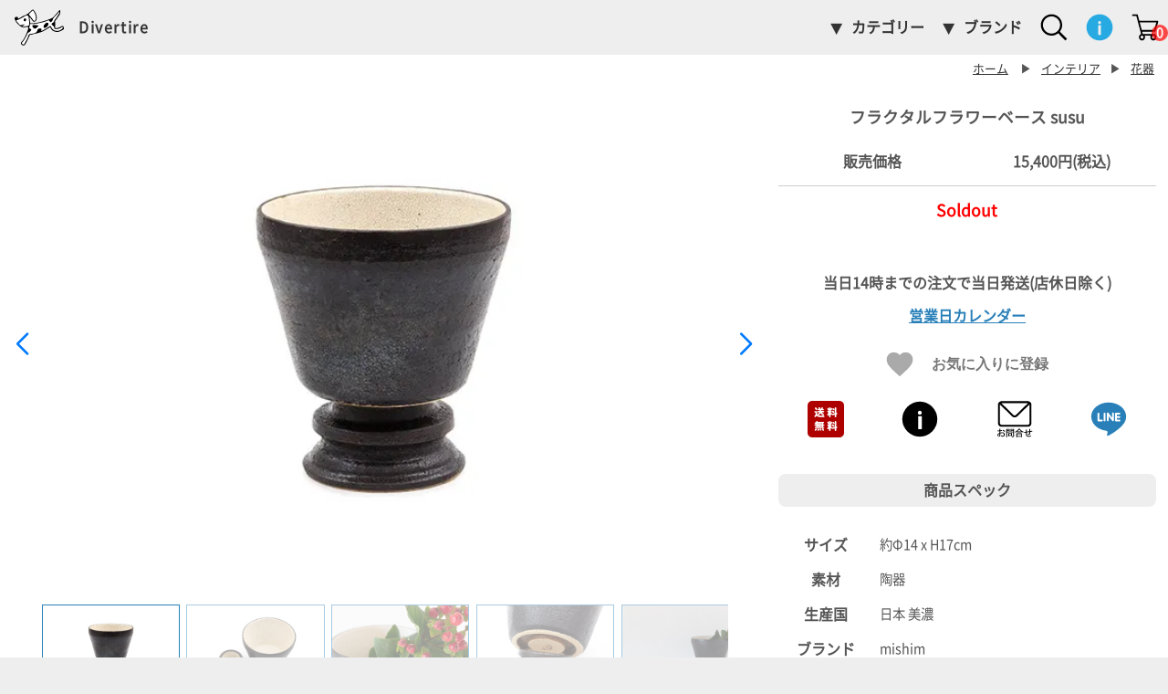

--- FILE ---
content_type: text/html; charset=EUC-JP
request_url: https://divertire.net/?pid=147029342
body_size: 23569
content:
<!DOCTYPE html PUBLIC "-//W3C//DTD XHTML 1.0 Transitional//EN" "http://www.w3.org/TR/xhtml1/DTD/xhtml1-transitional.dtd">
<html xmlns:og="http://ogp.me/ns#" xmlns:fb="http://www.facebook.com/2008/fbml" xmlns:mixi="http://mixi-platform.com/ns#" xmlns="http://www.w3.org/1999/xhtml" xml:lang="ja" lang="ja" dir="ltr">
<head>
<meta http-equiv="content-type" content="text/html; charset=euc-jp" />
<meta http-equiv="X-UA-Compatible" content="IE=edge,chrome=1" />
<title>フラクタルフラワーベース susu - ディベルティーレ（Divertire）ファッション・雑貨・インテリア セレクトショップ  </title>
<meta name="Keywords" content="フラクタルフラワーベース susu,インテリア雑貨 キッチン雑貨" />
<meta name="Description" content="700年続く美濃の名窯、兵山窯とmishimのフラクタルフラワーベースのsusuです" />
<meta name="Author" content="ディベルティーレ" />
<meta name="Copyright" content="Copyright(C) Divertire all right reserved" />
<meta http-equiv="content-style-type" content="text/css" />
<meta http-equiv="content-script-type" content="text/javascript" />
<link rel="stylesheet" href="https://img08.shop-pro.jp/PA01035/903/css/79/index.css?cmsp_timestamp=20260109234338" type="text/css" />
<link rel="stylesheet" href="https://img08.shop-pro.jp/PA01035/903/css/79/product.css?cmsp_timestamp=20260109234338" type="text/css" />

<link rel="alternate" type="application/rss+xml" title="rss" href="https://divertire.net/?mode=rss" />
<link rel="alternate" media="handheld" type="text/html" href="https://divertire.net/?prid=147029342" />
<link rel="shortcut icon" href="https://img08.shop-pro.jp/PA01035/903/favicon.ico?cmsp_timestamp=20250304230720" />
<script type="text/javascript" src="//ajax.googleapis.com/ajax/libs/jquery/1.7.2/jquery.min.js" ></script>
<meta property="og:title" content="フラクタルフラワーベース susu - ディベルティーレ（Divertire）ファッション・雑貨・インテリア セレクトショップ  " />
<meta property="og:description" content="700年続く美濃の名窯、兵山窯とmishimのフラクタルフラワーベースのsusuです" />
<meta property="og:url" content="https://divertire.net?pid=147029342" />
<meta property="og:site_name" content="ディベルティーレ（Divertire）ファッション・雑貨・インテリア セレクトショップ  " />
<meta property="og:image" content="https://img08.shop-pro.jp/PA01035/903/product/147029342.jpg?cmsp_timestamp=20191205170629"/>
<meta name="viewport" content="width=device-width" />
<link rel="apple-touch-icon" href="https://file001.shop-pro.jp/PA01035/903/images/common/apple-touch-icon.png">
<script>
  var Colorme = {"page":"product","shop":{"account_id":"PA01035903","title":"\u30c7\u30a3\u30d9\u30eb\u30c6\u30a3\u30fc\u30ec\uff08Divertire\uff09\u30d5\u30a1\u30c3\u30b7\u30e7\u30f3\u30fb\u96d1\u8ca8\u30fb\u30a4\u30f3\u30c6\u30ea\u30a2 \u30bb\u30ec\u30af\u30c8\u30b7\u30e7\u30c3\u30d7  "},"basket":{"total_price":0,"items":[]},"customer":{"id":null},"inventory_control":"product","product":{"shop_uid":"PA01035903","id":147029342,"name":"\u30d5\u30e9\u30af\u30bf\u30eb\u30d5\u30e9\u30ef\u30fc\u30d9\u30fc\u30b9 susu","model_number":"30-mish-fla-fb-susu","stock_num":0,"sales_price":14000,"sales_price_including_tax":15400,"variants":[],"category":{"id_big":462667,"id_small":6},"groups":[{"id":1688630},{"id":2751513}],"members_price":14000,"members_price_including_tax":15400}};

  (function() {
    function insertScriptTags() {
      var scriptTagDetails = [];
      var entry = document.getElementsByTagName('script')[0];

      scriptTagDetails.forEach(function(tagDetail) {
        var script = document.createElement('script');

        script.type = 'text/javascript';
        script.src = tagDetail.src;
        script.async = true;

        if( tagDetail.integrity ) {
          script.integrity = tagDetail.integrity;
          script.setAttribute('crossorigin', 'anonymous');
        }

        entry.parentNode.insertBefore(script, entry);
      })
    }

    window.addEventListener('load', insertScriptTags, false);
  })();
</script>

<script async src="https://www.googletagmanager.com/gtag/js?id=G-W5PFM6WM61"></script>
<script>
  window.dataLayer = window.dataLayer || [];
  function gtag(){dataLayer.push(arguments);}
  gtag('js', new Date());
  
      gtag('config', 'G-W5PFM6WM61', (function() {
      var config = {};
      if (Colorme && Colorme.customer && Colorme.customer.id != null) {
        config.user_id = Colorme.customer.id;
      }
      return config;
    })());
  
  </script><script type="text/javascript">
  document.addEventListener("DOMContentLoaded", function() {
    gtag("event", "view_item", {
      currency: "JPY",
      value: Colorme.product.sales_price_including_tax,
      items: [
        {
          item_id: Colorme.product.id,
          item_name: Colorme.product.name
        }
      ]
    });
  });
</script><script async src="https://zen.one/analytics.js"></script>
</head>
<body>
<meta name="colorme-acc-payload" content="?st=1&pt=10029&ut=147029342&at=PA01035903&v=20260123134824&re=&cn=72bab3521cf7fdbca1c77f3315889e38" width="1" height="1" alt="" /><script>!function(){"use strict";Array.prototype.slice.call(document.getElementsByTagName("script")).filter((function(t){return t.src&&t.src.match(new RegExp("dist/acc-track.js$"))})).forEach((function(t){return document.body.removeChild(t)})),function t(c){var r=arguments.length>1&&void 0!==arguments[1]?arguments[1]:0;if(!(r>=c.length)){var e=document.createElement("script");e.onerror=function(){return t(c,r+1)},e.src="https://"+c[r]+"/dist/acc-track.js?rev=3",document.body.appendChild(e)}}(["acclog001.shop-pro.jp","acclog002.shop-pro.jp"])}();</script><svg style="position:absolute; width:0; height:0; overflow:hidden;" version="1.1" xmlns="http://www.w3.org/2000/svg" xmlns:xlink="http://www.w3.org/1999/xlink"><defs><symbol id="s-menu" viewbox="0 0 24 24"><path d="M0 20.025h24v-2.701H0v2.701zm0-6.675h24v-2.7H0v2.7zm0-9.375v2.7h24v-2.7H0z"/></symbol>
<symbol id="s-logo-tail" viewBox="0 0 24 24">
<g id="tail">
<path d="M21.859,3.49c0.351,1.1-0.029,2.09-0.58,2.97C20.8,7.24,20.5,8.11,19.859,8.81c-0.09,0.1-0.129,0.23-0.141,0.37c-0.109-0.12-0.22-0.24-0.33-0.37c0.16-0.36,0.45-0.96,0.592-1.18c0.56-0.84,0.93-1.8,1.369-2.7c0.101-0.2,0.33-0.42,0.131-0.71C21.41,4.26,21.33,4.3,21.3,4.35c-0.739,1.23-1.771,2.25-2.479,3.5c-0.079-0.21-0.129-0.43-0.17-0.66c0.211-0.16,0.391-0.36,0.551-0.62c0.67-1.08,1.529-2.02,2.17-3.14C21.55,3.11,21.721,3.09,21.859,3.49z"/>
<path fill="#FFFFFF" d="M21.35,4.93c-0.438,0.9-0.81,1.86-1.369,2.7c-0.141,0.22-0.42,0.82-0.59,1.18c-0.24-0.29-0.431-0.61-0.57-0.96c0.709-1.25,1.738-2.27,2.479-3.5c0.03-0.05,0.11-0.09,0.182-0.13C21.68,4.51,21.45,4.73,21.35,4.93z"/>
</g></symbol>

<symbol id="s-logo-body" viewBox="0 0 24 24"><g>
<path fill="#FFFFFF" d="M3.563,11.382c0.93,0.39,1.75,0.04,2.569-0.03c0.79-0.06,1.05-0.529,1.011-1.229c-0.061-0.94-0.131-1.88-0.24-2.82c-0.141-1.159-0.621-1.399-1.65-0.88c-1.35,0.68-2.59,1.59-4.07,2.02c-0.22,0.07-0.479,0.201-0.26,0.49c0.49,0.67,1.03,1.311,1.65,1.881c0.189,0.16,0.41,0.069,0.64,0.06c0.55-0.011,1.03-0.37,1.66-0.32C4.592,11.092,4.112,11.172,3.563,11.382z M4.393,8.302c0.049-0.409,0.27-0.739,0.719-0.68c0.371,0.04,0.561,0.3,0.511,0.7c-0.06,0.42-0.229,0.76-0.7,0.689C4.573,8.952,4.333,8.702,4.393,8.302z"/>
<path fill="#FFFFFF" d="M9.153,8.572c0.35,0.459,0.859,0.31,1.029-0.26c0.12-0.371,0.221-0.781,0.17-1.141c0.01-0.87-0.709-2.641-1.22-3.21c-0.21-0.23-0.37-0.22-0.56-0.021c-0.461,0.471-0.94,0.931-1.41,1.4c-0.141,0.15-0.32,0.32-0.12,0.52C7.833,6.712,8.462,7.662,9.153,8.572z"/>
</g>
<g>
<path d="M14.372,12.332c-0.22-0.061-0.33-0.189-0.36-0.43c-0.08-0.7,0.65-1.801,1.37-2.18c0.17-0.07,0.32-0.121,0.47-0.121c0.61,0,0.631,0.53,0.67,0.801c0,0.6-0.52,1.26-1.078,1.629C15.072,12.281,14.672,12.412,14.372,12.332z M9.083,10.822c0.88,0.06,1.76-0.15,2.67,0.229c-0.3,0.61-0.75,0.979-1.21,1.341c-0.31,0.229-0.729,0.399-1.13,0.129c-0.439-0.292-0.77-0.689-0.85-1.209C8.522,11.021,8.743,10.792,9.083,10.822z M4.393,8.302c0.049-0.409,0.27-0.739,0.719-0.68c0.371,0.04,0.561,0.3,0.511,0.7c-0.06,0.42-0.229,0.76-0.7,0.689C4.573,8.952,4.333,8.702,4.393,8.302z"/>
<path fill="#FFFFFF" d="M23.284,11.702c-0.25,0.159-0.5,0.319-0.761,0.479c-0.75,0.432-1.539,0.66-2.41,0.62c-0.4-0.019-0.86-0.188-0.813-0.54c0.11-0.81-0.56-0.96-0.93-1.369c-0.201-0.211-0.571-0.42-0.271-0.75c0.36-0.391,0.971-0.57,1.183-1.07c0.015-0.041,0.056-0.137,0.11-0.261c-0.24-0.289-0.436-0.609-0.574-0.962c-0.146,0.261-0.285,0.528-0.397,0.813c-0.05,0.119-0.142,0.21-0.229,0.32c-0.469,0.59-0.799,0.619-1.148-0.01c-0.279-0.5-0.568-0.451-1-0.281c-0.41,0.15-0.818,0.33-1.24,0.49c-0.408,0.16-0.828,0.291-1.26,0.37c-1.889,0.341-3.74,0.99-5.7,0.8c-0.21-0.01-0.43,0-0.4,0.301c0.041,0.439-0.129,0.84-0.26,1.25c-0.109,0.32-0.08,0.551,0.32,0.7c0.74,0.279,0.8,0.551,0.29,1.149c-0.261,0.3-0.53,0.59-0.91,0.67c-0.37,0.07-0.489,0.28-0.61,0.58c-0.629,1.54-1.439,2.99-2.52,4.26c-0.29,0.33-0.37,0.58,0.04,0.86c0.399,0.27,0.75,0.35,1.01-0.141c0.729-1.371,1.56-2.682,2.013-4.182c0.149-0.47,0.379-0.529,0.85-0.619c1.37-0.25,3.029-0.1,3.529-1.979c0.021-0.091,0.101-0.183,0.16-0.25c0.379-0.52,0.949-0.52,1.458-0.37c0.571,0.16,0.151,0.648,0.184,0.988c0,0.062,0.027,0.121,0.05,0.222c0.897-0.44,1.761-0.899,2.58-1.42c0.38-0.23,0.75-0.471,1.108-0.721c0.722-0.489,0.842-0.459,1.17,0.261c0.289,0.648,0.722,1.158,1.382,1.479c1.278,0.601,2.407,0.368,3.51-0.432C23.244,12.641,23.734,12.393,23.284,11.702z M10.542,12.393c-0.31,0.229-0.729,0.399-1.13,0.128c-0.439-0.29-0.77-0.688-0.85-1.208c-0.041-0.291,0.18-0.521,0.52-0.49c0.88,0.06,1.76-0.15,2.67,0.229C11.453,11.662,11.002,12.031,10.542,12.393z M15.441,12.031c-0.369,0.25-0.771,0.381-1.069,0.301c-0.22-0.061-0.33-0.189-0.36-0.43c-0.08-0.7,0.65-1.801,1.37-2.18c0.17-0.07,0.321-0.121,0.47-0.121c0.61,0,0.631,0.53,0.67,0.801C16.521,11.002,16.002,11.662,15.441,12.031z"/>
<path d="M23.001,11.361c-0.66,0.41-1.64,0.92-2.44,0.98c-0.629,0.061-0.986-0.04-0.828-0.811c0.102-0.469,0.012-0.959,0.029-1.449c0.008-0.288-0.07-0.622-0.041-0.904c0.186-1.192-0.097-0.516-0.2-0.642c-0.057,0.124-0.224,0.496-0.237,0.537c-0.213,0.5-0.821,0.68-1.184,1.07c-0.299,0.33,0.071,0.539,0.271,0.75c0.369,0.409,1.04,0.56,0.93,1.369c-0.049,0.354,0.411,0.521,0.811,0.54c0.871,0.04,1.66-0.189,2.41-0.62c0.262-0.16,0.512-0.32,0.762-0.479c0.449,0.69-0.039,0.94-0.489,1.26c-1.103,0.8-2.229,1.031-3.511,0.431c-0.659-0.318-1.092-0.83-1.381-1.479c-0.328-0.72-0.448-0.75-1.17-0.261c-0.358,0.25-0.729,0.49-1.108,0.721c-0.819,0.521-1.683,0.979-2.58,1.42c-0.021-0.101-0.05-0.16-0.05-0.221c-0.031-0.341,0.389-0.829-0.184-0.989c-0.506-0.149-1.078-0.149-1.458,0.37c-0.06,0.067-0.14,0.16-0.16,0.25c-0.5,1.879-2.16,1.729-3.529,1.979c-0.471,0.09-0.7,0.148-0.85,0.618c-0.451,1.5-1.281,2.812-2.011,4.183c-0.26,0.49-0.61,0.41-1.01,0.14c-0.41-0.28-0.33-0.53-0.04-0.86c1.08-1.27,1.891-2.72,2.52-4.26c0.121-0.3,0.24-0.51,0.61-0.58c0.38-0.08,0.649-0.369,0.91-0.67c0.51-0.6,0.45-0.87-0.29-1.15c-0.4-0.147-0.43-0.377-0.32-0.699c0.131-0.41,0.301-0.811,0.26-1.25c-0.029-0.301,0.19-0.311,0.4-0.301c1.96,0.19,3.811-0.459,5.7-0.8c0.432-0.079,0.852-0.21,1.26-0.37c0.422-0.16,0.83-0.34,1.24-0.49c0.432-0.17,0.721-0.219,1,0.281c0.352,0.629,0.682,0.6,1.15,0.01c0.089-0.11,0.18-0.201,0.229-0.32c0.112-0.284,0.251-0.552,0.396-0.813c0.141-0.237,0.494-0.602-0.168-0.657c-0.147,0.118-0.312,0.222-0.5,0.31c-1.271,0.59-2.607,0.971-3.92,1.43c-1.271,0.45-2.58,0.68-3.89,0.92c-0.689,0.121-1.41,0.121-2.109,0.09c-0.24,0-0.74,0.09-0.711-0.369c0.08-0.87-0.33-1.68-0.199-2.721c0.439,0.601,0.83,1.08,1.18,1.58c0.279,0.4,0.55,0.87,1.1,0.801c0.61-0.08,0.961-0.53,1.08-1.131c0.36-1.75-0.359-3.18-1.359-4.52c-0.271-0.37-0.631-0.27-0.971,0.03c-1.149,1.02-2.109,2.26-3.72,2.66c-0.92,0.221-1.63,1.01-2.53,1.351c-0.39,0.149-0.49,0.12-0.49-0.29c0-0.7-0.899-0.46-0.899-0.46s-0.66,0.14-0.71,0.75c-0.04,0.601,0.43,0.96,0.45,1.08c0.22,0.8,0.81,1.36,1.37,1.88c0.76,0.73,1.57,1.51,2.77,1.359c2.43-0.299,2.45-0.289,1.59,2.042c-0.68,1.83-1.42,3.66-2.8,5.091c-0.569,0.58-0.37,1.069,0.14,1.409c0.75,0.512,1.19,0.438,1.721-0.34c0.859-1.271,1.359-2.722,2.048-4.08c0.09-0.188,0.06-0.459,0.39-0.479c0.91-0.04,1.73-0.431,2.6-0.59c1.601-0.321,3.149-0.723,4.53-1.643c0.682-0.438,1.432-0.771,2.102-1.25c0.22-0.16,0.529-0.399,0.7,0.19c0.39,1.38,2.17,2.011,3.3,1.933c1.21-0.093,2.988-1.25,3.068-1.41S23.921,10.781,23.001,11.361z M7.163,5.342c0.47-0.47,0.949-0.93,1.41-1.4c0.189-0.199,0.35-0.209,0.56,0.021c0.511,0.569,1.229,2.34,1.22,3.21c0.051,0.359-0.05,0.77-0.17,1.141c-0.17,0.569-0.68,0.719-1.029,0.26c-0.69-0.91-1.32-1.86-2.11-2.711C6.842,5.662,7.022,5.492,7.163,5.342z M6.132,11.352c-0.819,0.07-1.64,0.42-2.569,0.03c0.549-0.21,1.029-0.29,1.31-0.83c-0.63-0.05-1.11,0.31-1.66,0.32c-0.229,0.01-0.45,0.101-0.64-0.06c-0.62-0.57-1.16-1.211-1.65-1.881c-0.22-0.289,0.04-0.42,0.26-0.49c1.48-0.43,2.721-1.34,4.07-2.02c1.029-0.52,1.51-0.279,1.65,0.88c0.109,0.94,0.18,1.88,0.24,2.82C7.182,10.822,6.922,11.292,6.132,11.352z"/>
</g>
</symbol>
<symbol id="s-cart" viewbox="0 0 24 24"><path d="M19.188,23.5c-1.478,0-2.679-1.321-2.679-2.945c0-0.45,0.092-0.877,0.256-1.259h-5.12c0.165,0.382,0.257,0.809,0.257,1.259c0,1.624-1.202,2.945-2.679,2.945c-1.478,0-2.679-1.321-2.679-2.945c0-1.308,0.779-2.418,1.853-2.801L4.272,2.079H1.219c-0.397,0-0.719-0.354-0.719-0.79C0.5,0.854,0.822,0.5,1.219,0.5h3.594c0.32,0,0.602,0.231,0.69,0.57l1.328,5.045h15.951c0.23,0,0.447,0.123,0.582,0.328c0.137,0.207,0.173,0.472,0.1,0.712l-2.449,8.083c-0.1,0.321-0.373,0.539-0.684,0.539H9.373l0.505,1.922c0.02,0.006,0.041,0.01,0.06,0.017h8.533c0.228-0.069,0.468-0.106,0.716-0.106c1.478,0,2.68,1.321,2.68,2.945S20.665,23.5,19.188,23.5z M18.706,19.296c-0.446,0.208-0.76,0.693-0.76,1.259c0,0.752,0.557,1.364,1.241,1.364s1.242-0.612,1.242-1.364s-0.557-1.363-1.24-1.365c-0.106,0.068-0.23,0.106-0.361,0.106H18.706z M9.014,19.21c-0.585,0.108-1.033,0.67-1.033,1.345c0,0.752,0.557,1.364,1.242,1.364s1.241-0.612,1.241-1.364c0-0.565-0.314-1.051-0.76-1.259H9.343C9.226,19.296,9.113,19.266,9.014,19.21z M8.957,14.197h10.855l1.972-6.502H7.247L8.957,14.197z"/></symbol>
<symbol id="s-info" viewbox="0 0 24 24">
<path d="M22.592,7.515c0.604,1.397,0.908,2.893,0.908,4.484c0,1.57-0.305,3.06-0.908,4.458c-0.599,1.396-1.421,2.621-2.455,3.663c-1.035,1.045-2.255,1.873-3.651,2.471c-1.397,0.605-2.893,0.91-4.485,0.91c-1.57,0-3.059-0.305-4.456-0.91c-1.397-0.598-2.623-1.426-3.663-2.471c-1.046-1.042-1.875-2.268-2.472-3.663C0.799,15.06,0.5,13.563,0.5,11.971c0-1.569,0.299-3.059,0.909-4.456c0.598-1.397,1.426-2.616,2.472-3.651c1.041-1.035,2.266-1.856,3.663-2.455c1.397-0.609,2.892-0.909,4.485-0.909c1.57,0,3.059,0.299,4.457,0.909c1.396,0.599,2.616,1.42,3.651,2.455C21.171,4.897,21.993,6.116,22.592,7.515z M13.294,18.439v-8.28c0-0.097-0.075-0.173-0.173-0.173h-2.07c-0.098,0-0.173,0.076-0.173,0.173v8.28c0,0.097,0.075,0.174,0.173,0.174h2.07C13.218,18.613,13.294,18.536,13.294,18.439zM13.312,7.807c0-0.365-0.132-0.689-0.379-0.944c-0.249-0.271-0.56-0.4-0.931-0.4s-0.683,0.131-0.931,0.4c-0.249,0.253-0.38,0.572-0.38,0.944c0,0.374,0.131,0.676,0.387,0.919c0.241,0.241,0.552,0.358,0.925,0.358c0.374,0,0.683-0.117,0.925-0.358C13.18,8.484,13.312,8.181,13.312,7.807z"/>
</symbol>
<symbol id="s-mailmaga" viewbox="0 0 24 24"><path d="M21.948,3.391c-0.225-0.109-0.523-0.186-0.929-0.186H2.98c-0.404,0-0.704,0.076-0.928,0.186C1.144,3.758,0.5,4.646,0.5,5.686v12.628c0,1.368,1.111,2.481,2.48,2.481H21.02c1.368,0,2.48-1.113,2.48-2.481V5.686C23.5,4.646,22.856,3.758,21.948,3.391z M21.02,4.559c0.04,0,0.073,0.018,0.111,0.021c-0.021,0.024-0.044,0.049-0.071,0.076L12.799,12.7c-0.432,0.421-1.203,0.421-1.638-0.002L2.938,4.659C2.91,4.631,2.888,4.606,2.866,4.582C2.905,4.576,2.939,4.559,2.98,4.559H21.02z M22.146,18.313c0,0.621-0.505,1.127-1.127,1.127H2.98c-0.622,0-1.127-0.506-1.127-1.127V5.686c0-0.062,0.025-0.115,0.035-0.175C1.925,5.55,1.952,5.588,1.994,5.627l8.222,8.039c0.47,0.461,1.098,0.713,1.766,0.713c0.666,0,1.291-0.252,1.762-0.709l8.261-8.045c0.041-0.041,0.07-0.078,0.107-0.118c0.009,0.06,0.035,0.116,0.035,0.179V18.313z"/></symbol>
<symbol id="s-account" viewbox="0 0 24 24">
<path d="M23.064,18.366c0.509,1.104,0.432,2.227,0.432,5.115H0.505c0-2.853-0.08-4.008,0.433-5.115c0.514-1.114,1.525-1.813,3.181-2.192c4.17-0.962,4.161-1.289,3.671-2.189C5.484,9.741,5.067,5.975,6.61,3.381c1.083-1.819,3.047-2.863,5.389-2.863c2.328,0,4.282,1.028,5.359,2.824c1.892,3.143,0.579,7.393-1.141,10.631c-0.48,0.91-0.492,1.243,3.667,2.201C21.538,16.554,22.551,17.252,23.064,18.366z"/></symbol>
<symbol id="s-blog" viewbox="0 0 24 24"><path d="M18.96,13.15c-0.24,0.269-0.518,0.402-0.872,0.402s-0.652-0.134-0.872-0.402c-0.24-0.268-0.354-0.699-0.354-1.284c0-0.546,0.114-0.949,0.354-1.227c0.229-0.268,0.518-0.402,0.862-0.402c0.335,0,0.623,0.134,0.882,0.412c0.229,0.278,0.364,0.69,0.364,1.236C19.324,12.46,19.189,12.882,18.96,13.15z"/><path d="M12.443,10.659c0.25-0.287,0.566-0.421,0.949-0.421c0.374,0,0.69,0.144,0.939,0.421c0.239,0.288,0.374,0.709,0.374,1.255c0,0.594-0.115,1.025-0.374,1.313c-0.249,0.287-0.556,0.431-0.939,0.431c-0.383,0-0.699-0.144-0.949-0.431c-0.249-0.278-0.374-0.709-0.374-1.285C12.069,11.368,12.194,10.946,12.443,10.659z"/><path d="M0.493,12c0-6.354,5.146-11.5,11.5-11.5s11.5,5.146,11.5,11.5c0,6.354-5.146,11.5-11.5,11.5S0.493,18.354,0.493,12z M11.983,10.103c-0.45,0.402-0.68,1.016-0.68,1.84c0,0.757,0.182,1.333,0.565,1.735s0.891,0.604,1.523,0.604c0.384,0,0.748-0.096,1.073-0.277c0.336-0.183,0.595-0.432,0.758-0.768c0.172-0.325,0.258-0.776,0.258-1.351c0-0.719-0.191-1.275-0.574-1.677c-0.402-0.402-0.901-0.604-1.515-0.604C12.836,9.604,12.366,9.768,11.983,10.103z M16.985,9.902c-0.287,0.191-0.518,0.479-0.681,0.833c-0.153,0.364-0.22,0.757-0.22,1.179c0,0.623,0.163,1.16,0.508,1.601c0.325,0.44,0.805,0.661,1.418,0.661c0.499,0,0.91-0.191,1.236-0.584c0.02,0.498-0.01,0.823-0.058,0.978c-0.066,0.249-0.182,0.45-0.383,0.584c-0.192,0.144-0.46,0.211-0.814,0.211c-0.316,0-0.575-0.067-0.767-0.211c-0.145-0.096-0.221-0.269-0.259-0.488l-0.729-0.115c-0.02,0.479,0.153,0.843,0.47,1.083c0.325,0.239,0.767,0.364,1.293,0.364c0.451,0,0.824-0.087,1.131-0.259c0.307-0.163,0.547-0.394,0.681-0.681c0.135-0.297,0.221-0.786,0.221-1.485V9.71h-0.709v0.537c-0.346-0.431-0.776-0.642-1.313-0.642C17.628,9.604,17.273,9.701,16.985,9.902z M9.635,8.004v6.171h0.757V8.004H9.635z M8.629,12.394c0-0.364-0.105-0.671-0.307-0.939c-0.201-0.259-0.479-0.45-0.853-0.556c0.288-0.144,0.499-0.335,0.642-0.565c0.144-0.24,0.221-0.489,0.221-0.748c0-0.288-0.086-0.556-0.24-0.814S7.709,8.32,7.421,8.196C7.144,8.071,6.75,8.004,6.281,8.004H3.962v6.171h2.357c0.393,0,0.729-0.028,0.997-0.096c0.269-0.076,0.499-0.173,0.681-0.307c0.172-0.134,0.326-0.326,0.45-0.575C8.562,12.949,8.629,12.681,8.629,12.394z"/><path d="M6.013,8.732c0.45,0,0.757,0.029,0.939,0.086c0.192,0.058,0.326,0.163,0.422,0.326C7.479,9.298,7.527,9.48,7.527,9.681c0,0.221-0.058,0.393-0.153,0.537c-0.115,0.144-0.269,0.25-0.479,0.307c-0.154,0.048-0.412,0.077-0.776,0.077H4.786V8.732H6.013z"/><path d="M6.214,11.33c0.393,0,0.69,0.029,0.901,0.105c0.211,0.067,0.374,0.182,0.489,0.354c0.115,0.173,0.182,0.374,0.182,0.604c0,0.191-0.048,0.364-0.125,0.518c-0.086,0.153-0.182,0.259-0.316,0.345c-0.125,0.077-0.278,0.134-0.47,0.163c-0.105,0.02-0.288,0.028-0.556,0.028H4.786V11.33H6.214z"/></symbol>
<symbol id="s-favour" viewbox="0 0 24 24"><path d="M12,22.551l-1.668-1.519C4.41,15.662,0.5,12.119,0.5,7.773c0-3.542,2.783-6.324,6.324-6.324c2.001,0,3.923,0.932,5.176,2.403c1.254-1.472,3.174-2.403,5.176-2.403c3.541,0,6.324,2.783,6.324,6.324c0,4.346-3.91,7.889-9.832,13.271L12,22.551z"/></symbol>
<symbol id="s-search" viewbox="0 0 24 24">
<path d="M23.5,22.027l-6.263-6.395c1.248-1.592,2-3.59,2-5.765c0-5.165-4.202-9.368-9.369-9.368C4.703,0.5,0.5,4.703,0.5,9.868c0,5.166,4.203,9.369,9.369,9.369c2.233,0,4.285-0.789,5.896-2.098l6.231,6.361L23.5,22.027zM2.349,9.868c0-4.146,3.374-7.519,7.52-7.519c4.147,0,7.52,3.373,7.52,7.519s-3.373,7.519-7.52,7.519C5.722,17.387,2.349,14.014,2.349,9.868z"/></symbol>
<symbol id="s-instagram" viewbox="0 0 24 24">
<path d="M12,0C8.741,0,8.332,0.014,7.053,0.072C5.775,0.131,4.902,0.333,4.14,0.63C3.351,0.937,2.682,1.347,2.014,2.014C1.348,2.682,0.937,3.351,0.63,4.14C0.334,4.902,0.131,5.775,0.072,7.053C0.014,8.332,0,8.741,0,12s0.014,3.668,0.072,4.948c0.059,1.276,0.262,2.149,0.558,2.912c0.307,0.789,0.718,1.459,1.384,2.126c0.668,0.667,1.337,1.077,2.126,1.384c0.763,0.297,1.636,0.5,2.913,0.558C8.332,23.986,8.741,24,12,24s3.668-0.014,4.947-0.072c1.277-0.058,2.149-0.261,2.913-0.558c0.789-0.307,1.458-0.717,2.126-1.384c0.667-0.667,1.077-1.337,1.384-2.126c0.297-0.763,0.499-1.636,0.558-2.912C23.986,15.668,24,15.259,24,12s-0.014-3.668-0.072-4.947c-0.059-1.277-0.261-2.15-0.558-2.913c-0.307-0.789-0.717-1.458-1.384-2.126c-0.668-0.667-1.337-1.077-2.126-1.384c-0.764-0.297-1.636-0.499-2.913-0.558C15.668,0.014,15.259,0,12,0z M12,2.162c3.204,0,3.584,0.013,4.849,0.07c1.171,0.053,1.806,0.249,2.229,0.413c0.561,0.218,0.96,0.478,1.38,0.897s0.68,0.819,0.897,1.38c0.164,0.423,0.36,1.059,0.413,2.229c0.058,1.265,0.07,1.645,0.07,4.849s-0.013,3.584-0.07,4.85c-0.053,1.17-0.249,1.805-0.413,2.228c-0.218,0.561-0.478,0.96-0.897,1.38s-0.819,0.681-1.38,0.897c-0.423,0.165-1.059,0.36-2.229,0.414c-1.265,0.058-1.645,0.069-4.849,0.069c-3.205,0-3.584-0.012-4.85-0.069c-1.17-0.054-1.805-0.249-2.228-0.414c-0.56-0.218-0.96-0.478-1.38-0.897s-0.68-0.819-0.897-1.38c-0.165-0.423-0.36-1.058-0.413-2.228c-0.059-1.266-0.07-1.646-0.07-4.85s0.012-3.584,0.07-4.849c0.053-1.17,0.248-1.806,0.413-2.229c0.218-0.561,0.478-0.96,0.897-1.38s0.82-0.68,1.38-0.897C5.346,2.481,5.98,2.285,7.15,2.232C8.416,2.175,8.796,2.162,12,2.162"/><path d="M12,16c-2.209,0-4-1.791-4-4s1.791-4,4-4s4,1.791,4,4S14.209,16,12,16z M12,5.838c-3.403,0-6.162,2.759-6.162,6.162S8.597,18.162,12,18.162s6.162-2.759,6.162-6.162S15.403,5.838,12,5.838 M19.846,5.595c0,0.795-0.645,1.439-1.44,1.439c-0.795,0-1.439-0.645-1.439-1.439c0-0.796,0.645-1.44,1.439-1.44C19.201,4.154,19.846,4.799,19.846,5.595"/>
</symbol>
<symbol id="s-facebook" viewbox="0 0 24 24"><path d="M12,0C5.4,0,0,5.4,0,12c0,5.94,4.32,10.86,10.02,11.88l0.071-0.058c-0.003-0.001-0.007-0.001-0.011-0.002v-8.461h-3V12h3V9.36c0-3,1.92-4.68,4.68-4.68c0.84,0,1.801,0.12,2.641,0.24v3.06H15.84c-1.439,0-1.8,0.72-1.8,1.68V12h3.181l-0.541,3.359h-2.64v8.461c-0.038,0.007-0.075,0.009-0.113,0.016l0.054,0.044C19.68,22.86,24,17.94,24,12C24,5.4,18.6,0,12,0z"/></symbol>
<symbol id="i-line-color" viewbox="0 0 24 24">
<path fill="#4CC764" d="M10.367,9.568H9.801c-0.086,0-0.154,0.068-0.154,0.153v3.496c0,0.084,0.068,0.153,0.154,0.153h0.566c0.086,0,0.154-0.069,0.154-0.153V9.722C10.521,9.637,10.453,9.568,10.367,9.568z M14.236,9.568h-0.568c-0.084,0-0.152,0.068-0.152,0.153v2.076l-1.6-2.16c-0.004-0.005-0.01-0.011-0.014-0.016V9.621c-0.004-0.003-0.006-0.007-0.01-0.01c0-0.001-0.002-0.002-0.002-0.003c-0.004-0.002-0.006-0.004-0.01-0.007c0-0.001-0.002-0.002-0.004-0.003c-0.002-0.002-0.006-0.004-0.008-0.006c-0.002-0.001-0.004-0.002-0.004-0.003c-0.004-0.001-0.006-0.003-0.01-0.004c-0.002-0.001-0.002-0.002-0.004-0.003c-0.004-0.001-0.006-0.002-0.01-0.004c-0.002,0-0.002-0.001-0.004-0.002c-0.004-0.001-0.006-0.002-0.01-0.003c-0.002,0-0.004-0.001-0.006-0.001c-0.002-0.001-0.006-0.001-0.01-0.002c-0.002,0-0.004-0.001-0.006-0.001s-0.006-0.001-0.008-0.001s-0.006,0-0.008-0.001h-0.57c-0.084,0-0.154,0.068-0.154,0.153v3.496c0,0.084,0.07,0.153,0.154,0.153h0.568c0.084,0,0.152-0.069,0.152-0.153v-2.076l1.602,2.163c0.012,0.016,0.025,0.028,0.039,0.039c0.002,0,0.002,0,0.002,0c0.004,0.002,0.006,0.004,0.01,0.006c0.002,0.002,0.002,0.002,0.004,0.003c0.004,0.001,0.006,0.003,0.008,0.003c0.002,0.002,0.006,0.003,0.008,0.004c0.002,0,0.004,0.002,0.004,0.002c0.004,0.001,0.008,0.002,0.012,0.004h0.002c0.012,0.004,0.025,0.006,0.039,0.006h0.566c0.084,0,0.152-0.069,0.152-0.153V9.722C14.389,9.637,14.32,9.568,14.236,9.568z M12,0C5.373,0,0,5.372,0,12c0,6.627,5.373,12,12,12c6.629,0,12-5.373,12-12C24,5.372,18.629,0,12,0z M18.287,15.301c-1.682,1.934-5.439,4.291-6.295,4.65c-0.855,0.361-0.729-0.229-0.693-0.432c0.02-0.12,0.113-0.686,0.113-0.686c0.027-0.205,0.057-0.521-0.025-0.725c-0.09-0.223-0.445-0.338-0.705-0.395c-3.85-0.51-6.699-3.201-6.699-6.414c0-3.585,3.594-6.501,8.01-6.501c4.418,0,8.012,2.916,8.012,6.501C20.004,12.735,19.447,14.027,18.287,15.301z M9.014,12.497H7.484V9.722c0-0.084-0.07-0.153-0.154-0.153H6.762c-0.084,0-0.152,0.068-0.152,0.153v3.496c0,0.084,0.068,0.153,0.152,0.153h2.252c0.084,0,0.152-0.069,0.152-0.153v-0.568C9.166,12.565,9.098,12.497,9.014,12.497z M17.338,9.568h-2.25c-0.084,0-0.152,0.068-0.152,0.153v3.496c0,0.084,0.068,0.153,0.152,0.153h2.25c0.086,0,0.154-0.069,0.154-0.153v-0.568c0-0.084-0.07-0.152-0.154-0.152h-1.529v-0.59h1.529c0.086,0,0.154-0.069,0.154-0.153v-0.568c0-0.084-0.07-0.153-0.154-0.153h-1.529v-0.59h1.529c0.086,0,0.154-0.068,0.154-0.152V9.722C17.492,9.638,17.422,9.568,17.338,9.568z"/>
</symbol>
<symbol id="i-linecon" viewbox="0 0 24 24">
<path d="M19.658,8.351c0-0.303-0.29-0.605-0.605-0.605h-2.264c-0.289,0-0.592,0.303-0.592,0.605v4.526c0,0.302,0.303,0.592,0.592,0.592h2.264c0.315,0,0.605-0.29,0.605-0.592c0-0.29-0.29-0.579-0.605-0.579h-1.671v-1.092h1.671c0.315,0,0.605-0.289,0.605-0.605c0-0.276-0.29-0.579-0.605-0.579h-1.671V8.943h1.671C19.368,8.943,19.658,8.641,19.658,8.351zM9.881,12.877V8.351c0-0.303-0.302-0.605-0.592-0.605S8.697,8.048,8.697,8.351v4.526C8.697,13.18,9,13.47,9.29,13.47C9.684,13.47,9.881,13.18,9.881,12.877z M11.158,7.654c-0.184,0.092-0.381,0.289-0.381,0.592v4.54c0,0.289,0.29,0.592,0.579,0.592c0.303,0,0.605-0.303,0.605-0.592V9.93l2.355,3.144c0.105,0.185,0.303,0.303,0.5,0.303c0.105,0,0.105,0,0.197,0c0.197-0.118,0.396-0.303,0.396-0.592v-4.54c0-0.303-0.303-0.592-0.593-0.592c-0.289,0-0.592,0.289-0.592,0.592v2.842l-2.369-3.145c-0.092-0.197-0.302-0.289-0.5-0.289C11.263,7.654,11.263,7.654,11.158,7.654z M0.5,10.325c0-5.145,5.131-9.276,11.46-9.276c6.408,0,11.54,4.132,11.54,9.276c0,2.053-0.79,3.829-2.474,5.71c-2.461,2.868-7.79,6.224-9.066,6.711c-1.184,0.604-1.092-0.29-0.987-0.579c0.092-0.211,0.184-1,0.184-1c0.105-0.197,0.105-0.685,0-0.974c-0.092-0.316-0.579-0.514-0.987-0.605C4.658,18.903,0.605,15.035,0.5,10.325z M8.105,12.877c0-0.29-0.289-0.579-0.592-0.579H5.842V8.351c0-0.303-0.302-0.605-0.605-0.605c-0.29,0-0.579,0.303-0.579,0.605v4.526c0,0.302,0.29,0.592,0.579,0.592h2.276C7.816,13.47,8.105,13.18,8.105,12.877z"/>
</symbol>
<symbol id="s-new" viewbox="0 0 24 24"><path d="M23.5,11.996l-2.552-3.055l0.356-4.045l-3.775-0.901L15.555,0.5l-3.554,1.606L8.442,0.5L6.469,3.995L2.695,4.886l0.353,4.042L0.5,11.995l2.548,3.056l-0.353,4.053l3.775,0.902L8.442,23.5l3.559-1.617l3.554,1.605l1.975-3.494l3.775-0.9l-0.356-4.043L23.5,11.996L23.5,11.996z M8.34,14.738H7.065l-1.288-2.642l-0.511-1.199H5.232c0.056,0.612,0.16,1.363,0.16,2.025v1.815H4.201V9.265h1.274l1.297,2.618l0.511,1.216h0.035c-0.069-0.579-0.168-1.369-0.168-2.023v-1.81H8.34V14.738z M12.932,14.738H9.549V9.265h3.304v1.089h-2.051v1.015h1.745v1.103h-1.745v1.164h2.129V14.738L12.932,14.738z M18.894,14.997h-1.574l-0.47-2.472c-0.086-0.42-0.153-1.363-0.204-1.363h-0.033c-0.063,0-0.124,0.942-0.202,1.363l-0.456,2.472h-1.547l-0.953-5.75h1.282l0.331,2.295l0.209,1.538h0.028c0.098,0,0.204-0.972,0.308-1.538l0.533-2.295h1.051l0.544,2.295c0.105,0.56,0.195,1.538,0.302,1.538h0.034c0.062,0,0.136-0.972,0.195-1.538l0.338-2.295h1.19l-0.902,5.75H18.894z"/></symbol>
<symbol id="s-rearr" viewbox="0 0 24 24"><circle cx="12" cy="12" r="11.5"/><path fill="#FFFFFF" d="M12,5V3L7,6l5,3V7c3.311,0,6,2.69,6,6c0,3.312-2.689,6-6,6c-3.31,0-6-2.688-6-6H4c0,4.42,3.58,8,8,8s8-3.58,8-8S16.42,5,12,5z"/></symbol>
<symbol id="s-sale" viewbox="0 0 24 24"><path d="M23.5,12.001c0,6.354-5.146,11.5-11.5,11.5s-11.5-5.146-11.5-11.5s5.146-11.5,11.5-11.5S23.5,5.647,23.5,12.001z M11.396,12.835c1.409,0.604,2.022,1.16,2.022,2.061c0,0.949-0.709,1.591-2.07,1.591c-1.025,0-2.089-0.307-2.75-0.709l-0.479,2.051c0.594,0.364,1.869,0.719,3.124,0.719c2.971,0,4.639-1.629,4.639-3.843c0-1.678-0.911-2.847-2.942-3.757c-1.562-0.719-2.185-1.131-2.185-2.042c0-0.709,0.575-1.409,1.869-1.409c1.045,0,1.821,0.316,2.271,0.546l0.508-2.003c-0.594-0.297-1.523-0.584-2.731-0.584c-2.75,0-4.389,1.61-4.389,3.699C8.282,10.813,9.48,12.001,11.396,12.835z"/></symbol>
<symbol id="s-brand" viewbox="0 0 24 24"><path d="M14.788,9.242H23.5v0.104l-7.045,5.334l2.764,8.794L19.144,23.5L12,18.089L4.856,23.5l-0.075-0.026l2.763-8.794L0.5,9.346V9.242h8.712L11.95,0.5h0.1L14.788,9.242z"/></symbol>
<symbol id="g-warning" viewbox="0 0 24 24"><path class="st0" d="M23.184,21.069c0.754,1.338,0.115,2.431-1.423,2.431H2.239c-1.538,0-2.177-1.093-1.422-2.431l9.817-19.563C11.008,0.831,11.503,0.5,12,0.5c0.495,0,0.992,0.331,1.365,1.007L23.184,21.069z M13.438,14.875v-4.313c0-0.792-0.641-1.438-1.438-1.438c-0.791,0-1.438,0.646-1.438,1.438v4.313c0,0.798,0.646,1.438,1.438,1.438C12.796,16.313,13.438,15.673,13.438,14.875z M13.438,19.188c0-0.799-0.641-1.438-1.438-1.438c-0.791,0-1.438,0.639-1.438,1.438c0,0.798,0.646,1.438,1.438,1.438C12.796,20.625,13.438,19.985,13.438,19.188z"/></symbol>
<symbol id="g-qaq" viewbox="0 0 24 24"><path d="M15.627,10.354c0-3.115-1.439-5.005-3.637-5.005c-2.195,0-3.617,1.89-3.617,5.005c0,3.203,1.422,5.201,3.617,5.201C14.188,15.555,15.627,13.557,15.627,10.354z"/><path d="M12,0.5C5.648,0.5,0.5,5.648,0.5,12S5.648,23.5,12,23.5S23.5,18.352,23.5,12S18.352,0.5,12,0.5z M15.66,20.116c-2.467,0-4.158-1.328-4.936-3.139c-2.742-0.466-4.57-2.881-4.57-6.556c0-4.089,2.26-6.537,5.52-6.537c3.262,0,5.539,2.448,5.539,6.537c0,3.57-1.742,5.952-4.348,6.505c0.568,1.068,1.742,1.552,3.02,1.552c0.551,0,1-0.087,1.346-0.189l0.379,1.501C17.195,19.979,16.488,20.116,15.66,20.116z"/></symbol>
<symbol id="g-qaa" viewbox="0 0 24 24"><path d="M12,0.5C5.649,0.5,0.5,5.648,0.5,12c0,6.351,5.149,11.5,11.5,11.5S23.5,18.351,23.5,12C23.5,5.648,18.351,0.5,12,0.5z M15.063,17.995l-1.009-3.422H9.883l-1.027,3.422H6.934l3.975-11.989h2.183l3.976,11.989H15.063z"/><path d="M11.918,7.488c-0.342,1.367-0.717,2.688-1.107,3.99l-0.488,1.612h3.274l-0.474-1.612c-0.406-1.303-0.766-2.639-1.14-3.99H11.918z"/></symbol>
<symbol id="i-con-wwh" viewbox="0 0 24 24"><path d="M21.516,0.367c-0.215-0.104-0.501-0.176-0.889-0.176H3.372c-0.387,0-0.673,0.072-0.887,0.176C1.616,0.719,1,1.568,1,2.563v12.079c0,1.31,1.063,2.372,2.372,2.372h17.255c1.31,0,2.373-1.063,2.373-2.372V2.563C23,1.568,22.385,0.719,21.516,0.367z M20.627,1.484c0.039,0,0.07,0.018,0.106,0.021c-0.021,0.023-0.042,0.047-0.067,0.072l-7.901,7.695c-0.414,0.402-1.151,0.402-1.566-0.002L3.333,1.582c-0.028-0.027-0.05-0.051-0.07-0.074c0.038-0.006,0.071-0.023,0.109-0.023H20.627z M21.705,14.642c0,0.594-0.482,1.078-1.078,1.078H3.372c-0.595,0-1.077-0.484-1.077-1.078V2.563c0-0.059,0.023-0.109,0.033-0.166c0.034,0.037,0.062,0.072,0.101,0.11l7.865,7.69c0.449,0.439,1.049,0.682,1.688,0.682c0.637,0,1.234-0.242,1.685-0.679l7.902-7.694c0.039-0.039,0.066-0.076,0.103-0.113c0.008,0.057,0.033,0.111,0.033,0.17V14.642z"/><path d="M3.658,19.705c-0.305,0.096-0.675,0.168-1.093,0.223C2.56,20.256,2.56,20.602,2.56,20.9c0.436-0.143,0.896-0.24,1.242-0.24c0.991,0,1.69,0.527,1.69,1.428c0,0.838-0.484,1.455-1.463,1.455c-0.425,0-0.818-0.152-1.14-0.547c0.106-0.129,0.214-0.311,0.298-0.447c0.256,0.318,0.543,0.443,0.854,0.443c0.554,0,0.848-0.393,0.848-0.904c0-0.525-0.389-0.912-1.1-0.912c-0.359,0-0.807,0.094-1.229,0.238c0,0.455,0.006,1.098,0.006,1.254c0,0.539-0.353,0.986-1.02,0.986c-0.526,0-1.059-0.311-1.059-0.969c0-0.393,0.275-0.82,0.735-1.146c0.215-0.162,0.483-0.307,0.771-0.43v-1.135c-0.411,0.029-0.871,0.037-1.373,0.037l-0.006-0.574c0.508,0.006,0.968,0,1.379-0.025v-1.068l0.782,0.029c-0.005,0.072-0.064,0.123-0.161,0.135c-0.017,0.229-0.023,0.545-0.029,0.844c0.365-0.047,0.698-0.119,0.992-0.234L3.658,19.705z M1.99,21.654c-0.184,0.088-0.962,0.482-0.962,1.014c0,0.275,0.169,0.477,0.502,0.477c0.27,0,0.465-0.172,0.465-0.506C1.997,22.49,1.997,22.064,1.99,21.654z M5.365,20.352c-0.316-0.307-0.871-0.627-1.355-0.83l0.293-0.49c0.52,0.195,1.075,0.525,1.409,0.818L5.365,20.352z"/><path d="M8.752,20.631H7.075v3.172H6.514v-5.35h2.239L8.752,20.631L8.752,20.631z M8.216,18.898H7.075v0.432h1.141V18.898z M7.075,20.189h1.141V19.73H7.075V20.189z M10.132,22.947H8.359v0.355H7.834v-2.184h2.299L10.132,22.947L10.132,22.947z M9.602,21.594H8.359v0.883h1.242V21.594z M11.529,18.453v4.629c0,0.686-0.317,0.717-1.427,0.717c-0.019-0.162-0.114-0.426-0.196-0.578c0.226,0.01,0.465,0.01,0.646,0.01c0.381,0,0.405,0,0.405-0.154v-2.436h-1.72v-2.188H11.529L11.529,18.453z M10.957,18.893H9.78v0.438h1.177V18.893z M9.78,20.195h1.177V19.73H9.78V20.195z"/><path d="M13.459,20.25c-0.31,0.227-0.644,0.441-0.98,0.621c-0.076-0.125-0.232-0.334-0.347-0.447c1.045-0.527,2.057-1.453,2.521-2.221l0.783,0.047c-0.019,0.059-0.072,0.096-0.145,0.107c0.585,0.789,1.637,1.582,2.557,1.984c-0.135,0.143-0.268,0.334-0.37,0.506c-0.322-0.166-0.662-0.383-0.986-0.615v0.443h-3.032V20.25L13.459,20.25z M13.114,23.809v-2.449h3.75v2.449h-0.578V23.57h-2.617v0.238H13.114z M16.405,20.164c-0.58-0.428-1.112-0.924-1.452-1.391c-0.31,0.447-0.807,0.951-1.387,1.391H16.405z M16.284,21.869h-2.615v1.193h2.615V21.869z"/><path d="M22.259,20.596c0,0.855,0,1.637-0.813,1.637c-0.256,0-0.591-0.09-0.901-0.246c0.033-0.117,0.065-0.332,0.074-0.488c0.287,0.148,0.562,0.215,0.706,0.215c0.138,0,0.271-0.088,0.303-0.25c0.038-0.201,0.05-0.557,0.043-0.998c-0.62,0.1-1.254,0.203-1.736,0.293c0,1.814,0,2.197,0.979,2.234c0.088,0.004,0.196,0.004,0.316,0.004c0.479,0,1.147-0.027,1.588-0.107l0.014,0.563c-0.447,0.053-1.039,0.072-1.521,0.072c-0.938,0-1.805-0.027-1.919-1.338c-0.023-0.311-0.033-0.801-0.046-1.324c-0.359,0.07-0.842,0.16-1.112,0.221l-0.089-0.563c0.293-0.039,0.781-0.125,1.193-0.197c-0.004-0.52-0.019-1.086-0.019-1.51l0.79,0.066c-0.012,0.07-0.06,0.105-0.17,0.129c-0.004,0.324-0.004,0.789-0.004,1.213l1.726-0.291c-0.021-0.502-0.043-1.074-0.078-1.529l0.755,0.035c0,0.061-0.042,0.09-0.133,0.119c0.019,0.383,0.031,0.855,0.042,1.271c0.447-0.064,0.891-0.137,1.217-0.184l0.049,0.572c-0.332,0.035-0.781,0.096-1.256,0.162v0.219H22.259z"/></symbol>
<symbol id="s-send" viewbox="0 0 24 24">
<path d="M20.336,7.795h-3.162V3.627H2.585C1.434,3.627,0.5,4.561,0.5,5.711v11.502h2.085c0,1.725,1.363,3.16,3.161,3.16c1.725,0,3.164-1.365,3.164-3.16h6.252c0,1.725,1.365,3.16,3.162,3.16c1.726,0,3.163-1.365,3.163-3.16H23.5v-5.248L20.336,7.795zM5.746,18.793c-0.862,0-1.58-0.719-1.58-1.58c0-0.863,0.718-1.584,1.58-1.584s1.582,0.721,1.582,1.584C7.328,18.074,6.608,18.793,5.746,18.793z M19.834,9.377l2.084,2.588h-4.672V9.377H19.834z M18.253,18.793c-0.862,0-1.581-0.719-1.581-1.58c0-0.863,0.719-1.584,1.581-1.584s1.581,0.721,1.581,1.584C19.834,18.074,19.115,18.793,18.253,18.793z"/>
</symbol>
<symbol id="s-tel" viewbox="0 0 24 24">
<path d="M22.063,23.5c-2.598,0-5.181-0.639-7.746-1.917c-2.566-1.277-4.872-2.938-6.917-4.982c-2.044-2.045-3.705-4.351-4.982-6.917C1.139,7.118,0.5,4.535,0.5,1.938c0-0.404,0.139-0.745,0.416-1.021C1.192,0.639,1.533,0.5,1.938,0.5H6.41c0.298,0,0.559,0.102,0.782,0.303C7.416,1.006,7.56,1.277,7.624,1.618l0.862,4.024c0.042,0.299,0.037,0.57-0.017,0.815C8.417,6.703,8.305,6.91,8.135,7.08L4.94,10.307c1.192,1.981,2.528,3.706,4.009,5.176c1.479,1.469,3.157,2.715,5.031,3.737l3.034-3.131c0.214-0.234,0.458-0.399,0.735-0.495s0.554-0.111,0.83-0.048l3.802,0.83c0.319,0.064,0.585,0.225,0.799,0.479c0.213,0.256,0.319,0.554,0.319,0.895v4.313c0,0.404-0.139,0.745-0.416,1.021C22.808,23.361,22.467,23.5,22.063,23.5z"/>
</symbol>

<symbol id="i-plus" viewbox="12 12 24 24"><path d="M22.714,36V25.286H12v-2.572h10.714V12h2.572v10.714H36v2.572H25.286V36H22.714z"/></symbol>
<symbol id="i-minus" viewbox="12 12 24 24"><path d="M12,25.286v-2.572h24v2.572H12z"/></symbol>
</defs></svg>
<div id="wrapper">
	<div id="header">
		<div id="logo">
			<a href="https://divertire.net/" class="flexbox">
				<h1>
					<svg viewBox="0 0 24 24" aria-label="Divertire ロゴ">
					<title>長崎のセレクト雑貨屋 RyuC(リュック)</title>
						<use href="#s-logo-body" />
						<g id="tail-anim"><use href="#s-logo-tail" /></g>
					</svg>
				</h1>
				<p>Divertire</p>
			</a>
		</div>
		
		<div class="modal-menu800" id="modal-category">
			<div class="modal-inner800" id="modal-inner800">
				<ul class="nav flexbox">
					<li class="modal-menu801" id="c-category">
						<ul class="sub-menu modal-inner801 flexbox">
							<li><a href="/?mode=grp&gid=942067"><svg class="c-new"><title>新着商品</title><use xlink:href="#s-new" /></svg><span>新着商品</span></a></li>
							<li><a href="/?mode=grp&gid=942068"><svg  class="c-renew"><title>再入荷商品</title><use xlink:href="#s-rearr" /></svg><span>再入荷商品</span></a></li>
							<li><a href="/?mode=grp&gid=1688619"><img src="https://img08.shop-pro.jp/PA01035/903/category/g_1688619.png" alt="インテリア"><span>インテリア</span></a></li>
							<li><a href="/?mode=grp&gid=1688506"><img src="https://img08.shop-pro.jp/PA01035/903/category/g_1688506.png" alt="ファッション"><span>ファッション</span></a></li>
							<li><a href="/?mode=grp&gid=1393490"><img src="https://img08.shop-pro.jp/PA01035/903/category/g_1393490.png" alt="キッチン用品"><span>キッチン用品</span></a></li>
							<li><a href="/?mode=grp&gid=1689469"><img src="https://img08.shop-pro.jp/PA01035/903/category/g_1689469.png" alt="食品"><span>食品</span></a></li>
							<li><a href="/?mode=grp&gid=1688601"><img src="https://img08.shop-pro.jp/PA01035/903/category/g_1688601.png" alt="生活雑貨"><span>生活雑貨</span></a></li>
							<li><a href="/?mode=grp&gid=1688572"><img src="https://img08.shop-pro.jp/PA01035/903/category/g_1688572.png" alt="ハンカチ・生地"><span>ハンカチ・生地</span></a></li>
							<li><a href="/?mode=grp&gid=1689461"><img src="https://img08.shop-pro.jp/PA01035/903/category/g_1689461.png" alt="ペットグッズ"><span>ペットグッズ</span></a></li>
							<li><a href="/?mode=grp&gid=1683894"><img src="https://img08.shop-pro.jp/PA01035/903/category/g_1683894.png" alt="子供用品"><span>子供用品</span></a></li>
							<li><a href="/?mode=grp&gid=1393491"><img src="https://img08.shop-pro.jp/PA01035/903/category/g_1393491.png" alt="文房具"><span>文房具</span></a></li>
							<li><a href="/?mode=cate&csid=0&cbid=495903"><svg><title>Sale</title><use xlink:href="#s-sale" /></svg><span>Sale</span></a></li>
						</ul>
						<a href="#" class="modal-close801">&nbsp;</a>
					</li>
					<li class="modal-menu801" id="c-brand">
						<ul class="sub-menu modal-inner801 flexbox">
							<li><a href="/?mode=cate&cbid=2140973&csid=0"><img src="https://img08.shop-pro.jp/PA01035/903/category/2140973_0.png" alt="birds' words" /><span>birds' words</span></a></li>
							<li><a href="/?mode=cate&cbid=2619314&csid=0"><img src="https://img08.shop-pro.jp/PA01035/903/category/2619314_0.png" alt="トモタケ" /><span>トモタケ</span></a></li>

							<li><a href="/?mode=grp&gid=2844861"><img src="https://img08.shop-pro.jp/PA01035/903/category/g_2844861.png" alt="fog linen works" /><span>fog linen works</span></a></li>

							<li><a href="/?mode=cate&cbid=535186&csid=0"><img src="https://img08.shop-pro.jp/PA01035/903/category/535186_0.png" alt="Lisa Larson" /><span>Lisa Larson</span></a></li>
							<li><a href="/?mode=cate&cbid=2140955&csid=0"><img src="https://img08.shop-pro.jp/PA01035/903/category/2140955_0.png" alt="admi" /><span>admi</span></a></li>
							<li><a href="/?mode=cate&cbid=321899&csid=0"><img src="https://img08.shop-pro.jp/PA01035/903/category/321899_0.png" alt="ぽれぽれ動物" /><span>ぽれぽれ動物</span></a></li>
							<li><a href="/?mode=cate&cbid=242336&csid=0"><img src="https://img08.shop-pro.jp/PA01035/903/category/242336_0.png" alt="鹿児島睦" /><span>鹿児島睦</span></a></li>
							<li><a href="/?mode=f100"><svg><title>ブランド一覧</title><use xlink:href="#s-brand" /></svg><span>ブランド一覧</span></a></li>
						</ul>
						<a href="#" class="modal-close801">&nbsp;</a>
					</li>
				</ul>
			</div>
			<a href="#" class="modal-close800">&nbsp;</a>
		</div>
		<div class="modal-menu" id="modal-search">
			<div class="modal-inner">
				<div>商品を検索する</div>
				<form action="https://divertire.net/" method="GET" class="searchform">
					<input type="hidden" name="mode" value="srh" />
					<input type="text" name="keyword" class="searchinput" placeholder="検索">
					<button type="submit" class="searchsubmit" value="検索"><svg><title>検索ボタン</title><use xlink:href="#s-search" /></svg></button>
				</form>
				<ul class="srh_prices flexbox">
					<li><a href="/?mode=grp&gid=2751463">0 ～ 999円</a></li>
					<li><a href="/?mode=grp&gid=2751467">1,000 ～ 1,999円</a></li>
					<li><a href="/?mode=grp&gid=2751469">2,000 ～ 2,999円</a></li>
					<li><a href="/?mode=grp&gid=2751470">3,000 ～ 3,999円</a></li>
					<li><a href="/?mode=grp&gid=2751471">4,000 ～ 4,999円</a></li>
					<li><a href="/?mode=grp&gid=2751472">5,000 ～ 5,999円</a></li>
					<li><a href="/?mode=grp&gid=2751473">6,000 ～ 6,999円</a></li>
					<li><a href="/?mode=grp&gid=2751474">7,000 ～ 7,999円</a></li>
					<li><a href="/?mode=grp&gid=2751475">8,000 ～ 8,999円</a></li>
					<li><a href="/?mode=grp&gid=2751476">9,000 ～ 9,999円</a></li>
					<li><a href="/?mode=grp&gid=2751513">10,000円 ～ </a></li>
				</ul>
			</div>
			<a href="#" class="modal-close">&nbsp;</a>
		</div>
		<div class="modal-menu" id="modal-guide">
			<div class="modal-inner">
				<div class="guide-index arrow">
					<ul>
						<li><a href="/?mode=f81">ご注文方法</a></li>
						<li><a href="/?mode=f82">お支払い方法</a></li>
						<li><a href="/?mode=f83">送料について</a></li>
						<li><a href="/?mode=f83#sendway">配送・お届日数</a></li>
						<li><a href="/?mode=f87#outside">ship to abroad</a></li>
						<li><a href="/?mode=sk">特定商取引</a></li>
												<li><a href="https://divertire.net/customer/signup/new" class="footer_nav_list_link">会員登録</a></li>						<li><a href="https://divertire.net/?mode=myaccount" class="footer_nav_list_link">会員ログイン</a></li>						<li><a href="/?mode=f95">お客様ガイド一覧</a></li>
					</ul>
				</div>
				<div class="guide-index arrow" id="mailmaga">
					<a href="https://sta.shop-pro.jp/customer/newsletter/subscriptions/new" target="_blank"><svg><title>メールマガジン</title><use xlink:href="#s-mailmaga" /></svg><span>メールマガジン<br>新着再入荷情報など当店の旬な情報を発信しています</span></a>
				</div>
				<div class="guide-index" id="snsb">
					<div id="we"><a href="https://www.ryuc.jp/blog/days/"><img src="https://img08.shop-pro.jp/PA01035/903/etc_base64/MC1ibG9nYmFubmVy.png" alt="私たちについて" ><span>私たちのこと(Blog)<br /></span></a>
					</div>
					<ul id="sns">
						<li><a href="https://instagram.com/ryuc_sac" target="_blank"><svg><title>RyuC instagram</title><use xlink:href="#s-instagram" /></svg></a></li>
						<li><a href="https://www.facebook.com/divertire/" target="_blank"><svg><title>Divertire facebook</title><use xlink:href="#s-facebook" /></svg></a></li>
						<li><a href="https://page.line.me/ryuc" target="_blank"><svg><title>ryuc line Offical</title><use xlink:href="#i-linecon" /></svg></a>
						</li>
					</ul>
				</div>
				<div class="guide-index flexbox" id="telsend">
					<div class="mo-send" id="guide-tel">
						<a href="tel:0958957771">
							<p><span class="h4c mb5">電話で問合せ</span>
								<br />095-895-7771
								<br /><span class="bmb">受付時間 12:00~19:00</span></p>
							<svg><title>Blog</title><use xlink:href="#s-tel" /></svg>
						</a>
					</div>
					<div class="mo-send" id="guide-send">
						<a href="/?mode=f83">
							<p><span class="h4c mb5">配送料金</span>
								<br />宅急便 792円 北海道沖縄1030円
								<br /><span class="bmb">11,000円以上 無料</span>
								<br />ポスト投函 330円
								<span class="bmb">5,500円以上 無料</span></p>
							<svg><title>Blog</title><use xlink:href="#s-send" /></svg>
						</a>
					</div>
				</div>
			</div>
			<a href="#" class="modal-close">&nbsp;</a>
		</div>
		<div id="call-menu" class="flexbox">
			<a href="#c-category" class="m-m-link">カテゴリー</a>
			<a href="#c-brand" class="m-m-link">ブランド</a>
			<a href="#modal-search" id="m-s-link"><svg><title>検索ボタン</title><use xlink:href="#s-search" /></svg></a>
			<a href="#modal-guide"><svg id="m-i-link"><title>お買い物ガイド</title><use xlink:href="#s-info" /></svg></a>
			<a href="https://divertire.net/cart/proxy/basket?shop_id=PA01035903&shop_domain=divertire.net" id="modal_cartin_number"><svg><title>カートをみる</title><use xlink:href="#s-cart" /></svg><span>0</span></a>
			<a href="#modal-category" id="m-c-link"><svg><title>menuボタン</title><use xlink:href="#s-menu" /></svg></a>
		</div>
	</div>
	<div id="main" class="product" >
	
			<div id="breadcrumb"><a href="./">ホーム</a>
		&#9654;<a href="?mode=cate&cbid=462667&csid=0">インテリア</a>&#9654;<a href="?mode=cate&cbid=462667&csid=6">花器</a>			</div>
			
				<form name="product_form" method="post" action="https://divertire.net/cart/proxy/basket/items/add">
		<div id="wd-box">
			<div class="swiper mySwiper2">
				<div class="swiper-wrapper">
					<div class="swiper-slide"><img src="https://img08.shop-pro.jp/PA01035/903/product/147029342.jpg?cmsp_timestamp=20191205170629" /></div>					<div class="swiper-slide"><img src="https://img08.shop-pro.jp/PA01035/903/product/147029342_o1.jpg?cmsp_timestamp=20191205170629" /></div>					<div class="swiper-slide"><img src="https://img08.shop-pro.jp/PA01035/903/product/147029342_o2.jpg?cmsp_timestamp=20191206145942" /></div>					<div class="swiper-slide"><img src="https://img08.shop-pro.jp/PA01035/903/product/147029342_o3.jpg?cmsp_timestamp=20191205170629" /></div>					<div class="swiper-slide"><img src="https://img08.shop-pro.jp/PA01035/903/product/147029342_o4.jpg?cmsp_timestamp=20191206145631" /></div>																													</div>
				<div class="swiper-pagination"></div>
				<div class="swiper-button-next"></div>
				<div class="swiper-button-prev"></div>
			</div>
			<div class="swiper mySwiper">
				<div class="swiper-wrapper">
					<div class="swiper-slide"><img src="https://img08.shop-pro.jp/PA01035/903/product/147029342.jpg?cmsp_timestamp=20191205170629" /></div>					<div class="swiper-slide"><img src="https://img08.shop-pro.jp/PA01035/903/product/147029342_o1.jpg?cmsp_timestamp=20191205170629" /></div>					<div class="swiper-slide"><img src="https://img08.shop-pro.jp/PA01035/903/product/147029342_o2.jpg?cmsp_timestamp=20191206145942" /></div>					<div class="swiper-slide"><img src="https://img08.shop-pro.jp/PA01035/903/product/147029342_o3.jpg?cmsp_timestamp=20191205170629" /></div>					<div class="swiper-slide"><img src="https://img08.shop-pro.jp/PA01035/903/product/147029342_o4.jpg?cmsp_timestamp=20191206145631" /></div>																													</div>
			</div>
		</div>
		
		<div id="wd-edit">
			<table>
				<caption><h2>フラクタルフラワーベース susu</h2></caption>
				
								<tr class="prices"><th>販売価格</th><td>15,400円(税込)</td></tr>
				
				
								
																		<tr class="d-num">
					<td colspan="2" class="cart_col2"><span class="red bold">Soldout</span></td>
									</tr>
							</table>
						
			


			<div id="d-cale"><a href="/?mode=f97">営業日カレンダー</a></div>
			<div id="d-favorite"><button type="button"  data-favorite-button-selector="DOMSelector" data-product-id="147029342" data-added-class="fav-items"><svg><title>お気に入り</title><use xlink:href="#s-favour" /><span>お気に入りに登録</span></svg></button></div>
			<div id="d-send" class="flexbox">
				
																				<span><img src="https://file001.shop-pro.jp/PA01035/903/images/common/i-s-free.svg" alt="送料無料"></span>
								<a href="#wd-spec" id="s-spec"><img src="https://file001.shop-pro.jp/PA01035/903/images/common/i-spec-links.svg" alt="商品スペックを見る"></a>
				<a href="/?mode=f95"><svg><title>お買い物ガイド</title><use xlink:href="#s-info" /></svg></a>
				<a href="https://sta.shop-pro.jp/customer/products/147029342/inquiries/new"><svg id="d-infoma"><title>商品の問い合わせ</title><use xlink:href="#i-con-wwh" /></svg></a>
				<a href="https://line.me/R/ti/p/%40ryuc" id="d-line"><svg id="d-contact"><title>Line問い合わせ</title><use xlink:href="#i-linecon" /></svg></a>
			</div>
		</div>
		<div id="wd-text">
					<!--
		-->
			<h3>フラクタルフラワーベース susu</h3>
			<p id="ecatch"><em><span>梅花皮/かいらぎの技法</span></em>細かいヒビの表情が上品</p>
<img src="https://img08.shop-pro.jp/PA01035/903/product/147029342_o10.jpg" />
<p><em><span>存在感たっぷりの花びんです</span></em>
700年続く美濃の名窯、兵山窯とmishimのフラクタルフラワーベースのsusuです<br />
同シリーズ、ケーキスタンドと同じく台座と上部が別々に<br />
同じシリーズのrim plateのSサイズをのせると、小ぶりなコンポートにもなります<br />
水どめ材が塗布してある為、水漏れの心配はご無用です♪<br />
※上下の設置部はくぼみにはめ込むようになっております。<br />
はめ込んだ時はきっちりでなく、ゆとりが持たせてありますので強い衝撃が加わると<br />
はずみで倒れてしまう事もありますのでご注意ください</p>
<img src="https://img08.shop-pro.jp/PA01035/903/product/147029342_o11.jpg" />
<p>fractal(フラクタル)とは<br />
雲や海岸線、シダの葉のように図形の一部と全体が自己相似となっているようなモノを含む幾何学上の概念をいいます</p>
<p>土と熱が出会い、風と湿度が手伝いこれらすべての要素が重なる時に器に小さく刻まれる釉の縮れ。<br />
この偶然の現象を「梅花皮 かいらぎ」と名付け技法として昇華させてきました</p>
<img src="https://img08.shop-pro.jp/PA01035/903/product/147029341_o20.jpg" />
<p><em><span>手作業ならではの良さ</span></em>
釉薬の付き具合、かいらぎの表情は一点一点異なります。<br />
全体的に白っぽくなったり、色が濃く出たりと、ひとつひとつ仕上がりが異なるのも魅力の一つ。<br />
お使いいただく環境で、様々な経年変化をしていきます。<br />
また、触るとザラりとした感触で、素朴な味わいがあります</p>
<img src="https://img08.shop-pro.jp/PA01035/903/product/125632666_o10.jpg" />
<p><em><span>手作業ならではの良さ</span></em></p>
<p><em><span>フラクタルシリーズ、いろいろ</span></em>
こちらのシリーズは花瓶以外にもケーキスタンド・プレートS・Mサイズやマグカップがございます。<br />
合わせてお使い頂ければ統一感が出て、より素敵なコーディネートに仕上がります。</p>
<img src="https://img08.shop-pro.jp/PA01035/903/product/125632666_o11.jpg" />
<p>かいらぎの魅力を存分に味わう事ができるフラクタルシリーズ、是非土の風合いを楽しみながらお使いください</p>
<div class="d-warning flexbox"><svg><title>注意事項</title><use xlink:href="#g-warning"></use></svg>
<span class="red">注意事項</span></div>
<p>・シリコン加工しているので目止めは不要ですが多少の吸水はあります。普段のご使用前に水や湯に浸してからご使用いただくと汚れが付きにくくなります<br />
・水・湯に浸した場合変色・貫入が浮き立つ事がありますが、乾くと元に戻ります<br />
・使用後はすぐに洗って、カビ防止のためしっかり乾燥させて、収納してください<br />
・電子レンジ使用可、オーブンは不可です<br />
・食洗器の使用は可能ですが器同士の衝突によるチップの欠けや割れが起こる可能性もあるのでご注意ください</p>
<p id="d-spbox">
<span class="bold">梅花皮 かいらぎとは</span><br />
梅花皮は土そのものの表面に縮れが起きているもの<br />
その表情を最大限感じていただくために釉薬はごく薄くしかかかっておりません<br />
そのため、使用していくうちに油や色が染み込んでいきます。<br />
漂白剤である程度落とすこともできますが、その色の入った梅花皮を楽しんでいただくことも、梅花皮の大きな楽しみの一つです<br />
<span class="cha bold spboxht">MISHIM POTTERCREATION</span><br />
陶芸作家さんとmishimが出会う事で生まれた、コラボレーションによる陶器ブランド<br />
制作場所もスタイルも異なる陶芸作家さん達の、各々が持つ独自のこだわりや<br />
世界観、また技術や得意とする土、釉薬<br />
これらを元に、作家さんと話し合いmishimがデザインをして、ひとつひとつ作り出した作品<br />
作風は作家ごと様々ですが、全ての作品が作家によりロクロで１点ずつ製作されています。<br />
柄付けも全て手作業。全てが微妙にひとつずつ違っています。<br />
「同じだけど同じじゃない。」　<br />
ひとつずつ手作りされた作品を、どうぞお楽しみください。</p>
</div>
<div id="wd-spec">
<table>
<caption>商品スペック</caption>
<tr><th>サイズ</th><td>約Φ14 x H17cm</td></tr>
<tr><th>素材</th><td>陶器</td></tr>
<tr><th>生産国</th><td>日本 美濃</td></tr>
<tr><th>ブランド</th><td>mishim</td></tr>
</table>
<div class="d-frlink sblue"><a href="/?mode=srh&keyword=MISHFB">フラワーベース一覧</a></div>
<div class="d-frlink sblue"><a href="?mode=f9">mishimアイテム一覧</a></div>
<!--MISHFB-->
		</div>
		<input type="hidden" name="user_hash" value="7463c510a49d0965577a7454ca868c9f"><input type="hidden" name="members_hash" value="7463c510a49d0965577a7454ca868c9f"><input type="hidden" name="shop_id" value="PA01035903"><input type="hidden" name="product_id" value="147029342"><input type="hidden" name="members_id" value=""><input type="hidden" name="back_url" value="https://divertire.net/?pid=147029342"><input type="hidden" name="reference_token" value="d0f56a1c0f25465f9c1a4c632c1e8430"><input type="hidden" name="shop_domain" value="divertire.net">
	</form>
		<div id="review-wrap">
		<div id="d-revbox"><a href="https://divertire.net/customer/products/147029342/reviews/new">レビューを投稿</a></div>
					</div>
				
			
<script type="text/javascript">
ga('require', 'linker'); 
ga('linker:autoLink', ['shop-pro.jp'], false, true);</script>	</div>
			<div class="article" id="rank-wrap">
		<p class="subtitle">ランキング</p>
		<div>
			<ul class="flexbox">
								<li><a href="?pid=187913648"><img src="https://img08.shop-pro.jp/PA01035/903/product/187913648_th.jpg?cmsp_timestamp=20250811134942" alt="ポスター 15 WREATH イエロー（ポスターのみ）" /></a></li>
								<li><a href="?pid=155193805"><img src="https://img08.shop-pro.jp/PA01035/903/product/155193805_th.jpg?cmsp_timestamp=20241118043225" alt="メリノウール スヌード" /></a></li>
								<li><a href="?pid=182985034"><img src="https://img08.shop-pro.jp/PA01035/903/product/182985034_th.jpg?cmsp_timestamp=20241013111735" alt="モンゴルウール100％ ソックス THICK" /></a></li>
								<li><a href="?pid=80631461"><img src="https://img08.shop-pro.jp/PA01035/903/product/80631461_th.jpg?cmsp_timestamp=20180917160509" alt="Horse Keyring(真鍮製ウマキーリング)" /></a></li>
								<li><a href="?pid=188616679"><img src="https://img08.shop-pro.jp/PA01035/903/product/188616679_th.jpg?cmsp_timestamp=20250925111630" alt="HAPPY NEW HORSE" /></a></li>
								<li><a href="?pid=179994217"><img src="https://img08.shop-pro.jp/PA01035/903/product/179994217_th.jpg?cmsp_timestamp=20240315222803" alt="moumou リードディフューザー WOOL" /></a></li>
							</ul>
		</div>
	</div>		
		<div class="article" id="recbox-wrap">
		<p class="subtitle">おすすめ商品</p>
		<div>
			<ul class="flexbox">
							<li><a href="?pid=147900767"><img src="https://img08.shop-pro.jp/PA01035/903/product/147900767_th.jpg?cmsp_timestamp=20240726134931" alt="Scrub Sponge スクラブスポンジ キティ/スロース" /></a></li>
								<li><a href="?pid=114508382"><img src="https://img08.shop-pro.jp/PA01035/903/product/114508382_th.jpg?cmsp_timestamp=20210613204212" alt="バード ミニヘアアクセサリー A" /></a></li>
								<li><a href="?pid=183108818"><img src="https://img08.shop-pro.jp/PA01035/903/product/183108818_th.jpg?cmsp_timestamp=20241027145832" alt="ポスター 20 BIRDS WREATH（ポスターのみ）" /></a></li>
								<li><a href="?pid=176630265"><img src="https://img08.shop-pro.jp/PA01035/903/product/176630265_th.jpg?cmsp_timestamp=20251117122505" alt="鹿児島睦 花器 En Liten Van Rabbit pink" /></a></li>
								<li><a href="?pid=165896421"><img src="https://img08.shop-pro.jp/PA01035/903/product/165896421_th.jpg?cmsp_timestamp=20220110173832" alt="hakne メリノウールリブタイツ" /></a></li>
								<li><a href="?pid=155193785"><img src="https://img08.shop-pro.jp/PA01035/903/product/155193785_th.jpg?cmsp_timestamp=20241118074038" alt="hakne ウルグアイウールグローブ" /></a></li>
							</ul>
		</div>
	</div>
		
</div>
<div id="footerwrapper">
	<div id="footer">
		<div class="h5c">infomation</div>
		<ul class="flexbox">
			<li><a href="/?mode=f95">ガイド</a></li>
			<li><a href="/?mode=f98">会社案内</a></li>
			<li><a href="/?mode=f82">支払い方法</a></li>
			<li><a href="/?mode=f83">配送・送料</a></li>
			<li><a href="https://sta.shop-pro.jp/customer/inquiries/new">問い合わせ</a></li>
			<li><a href="https://sta.shop-pro.jp/customer/newsletter/subscriptions/new">メルマガ登録</a></li>
						<li><a href="https://divertire.net/customer/signup/new" class="footer_nav_list_link">会員登録</a></li>			<li><a href="https://divertire.net/?mode=myaccount" class="footer_nav_list_link">会員ログイン</a></li>			<li><a href="/?mode=f91">アクセス</a></li>
			<li><a href="/?mode=f99">メディア掲載</a></li>
			<li><a href="/?mode=sk">特定商取引</a></li>
			<li><a href="/?mode=privacy">プライバシーポリシー</a></li>
		</ul>
		<div id="fsns" class="flexbox">
			<a href="https://instagram.com/ryuc_sac" target="_blank"><svg><title>RyuC instagram</title><use xlink:href="#s-instagram" /></svg></a>
			<a href="https://www.facebook.com/divertire/" target="_blank"><svg><title>RyuC facebook</title><use xlink:href="#s-facebook" /></svg></a>
			<a href="https://page.line.me/ryuc" target="_blank"><svg><title>ryuc lin offical</title><use xlink:href="#i-linecon" /></svg></a>
			<a href="https://www.ryuc.jp/blog/" target="_blank"><svg><use xlink:href="#s-blog" /></svg></a>
		</div>
		<address>長崎県長崎市諏訪町4-15<br>Copyright(C) RyuC(リュック) Allright Reserved</address>
	</div>
</div>
<div id="pagetop" class="arrow"><a href="#header">&nbsp;</a></div>
<script type="text/javascript">
	//Modal menu search-btn
	const windowSize = window.innerWidth;
	const DIVS = document.getElementsByClassName('modal-inner800');
	const submenus = document.getElementsByClassName('sub-menu');
	for (const DIV of DIVS) {
		const dis = DIV.insertAdjacentHTML('beforeend', '<div class="modal-to-otherlink arrow"><a href="#modal-search"><svg class="to-search" ><title>検索ボタン</title><use xlink:href="#s-search" /></svg><span>検索して商品を探す</span></a><a href="/?mode=f94"><svg class="to-favourite" ><title>お気に入り一覧ページ</title><use xlink:href="#s-favour" /></svg><span>お気に入り一覧ページ</span></a></div>');
		}
	for (const submenu of submenus) {
	const lis = submenu.insertAdjacentHTML('beforeend', '<li class="modal-to-otherlink arrow"><a href="#modal-search"><svg class="to-search" ><title>検索ボタン</title><use xlink:href="#s-search" /></svg><span>検索して商品を探す</span></a><a href="/?mode=f94"><svg class="to-favourite" ><title>お気に入り一覧ページ</title><use xlink:href="#s-favour" /></svg><span>お気に入り一覧ページ</span></a></li>');
	}
</script>


<script type="text/javascript">
  window.addEventListener('load', function() {
    const currentDate = new Date();
    const currentYear = currentDate.getFullYear();
    const startDate = new Date(currentYear, 7,5); // 8月5日
    const endDate = new Date(currentYear, 8, 5);   // 9月5日
    if (currentDate >= startDate && currentDate <= endDate) {
			const script = document.createElement('script');
      script.src = 'https://file001.shop-pro.jp/PA01035/903/js/anniversary2.js';
			script.charset = 'UTF-8';
      document.head.appendChild(script);
      const link = document.createElement('link');
      link.rel = 'stylesheet';
      link.type = 'text/css';
      link.href = 'https://file001.shop-pro.jp/PA01035/903/css/anniversary.css';
      document.head.appendChild(link);
    }
  }, false);
</script>


<link rel="stylesheet" href="https://file001.shop-pro.jp/PA01035/903/css/swiper8.2.4.css">
<script type="text/javascript" src="https://file001.shop-pro.jp/PA01035/903/js/swiper8.3.2.js"></script>
<script type="text/javascript">
	const swiper = new Swiper(".mySwiper", {
		slidesPerView: 5,
		freeMode: true,
		watchSlidesProgress: true,
	});
	const swiper2 = new Swiper(".mySwiper2", {
		lazy:true,
		loop: true,
		navigation: {
			nextEl: ".swiper-button-next",
			prevEl: ".swiper-button-prev",
		},
		thumbs: {
			swiper: swiper,
		},
	});
	const swiper3 = new Swiper(".mySwiper3", {
		loop: true,
		pagination: {el: '.swiper-pagination',},
		navigation: {
			nextEl: ".swiper-button-next",
			prevEl: ".swiper-button-prev",
		},
	});
</script>



<script type="text/javascript" src="https://file001.shop-pro.jp/PA01035/903/js/img_w_h_20240412.js" ></script>
<script type="text/javascript" src="https://file001.shop-pro.jp/PA01035/903/js/ryuc.js"></script><script type="text/javascript" src="https://divertire.net/js/cart.js" ></script>
<script type="text/javascript" src="https://divertire.net/js/async_cart_in.js" ></script>
<script type="text/javascript" src="https://divertire.net/js/product_stock.js" ></script>
<script type="text/javascript" src="https://divertire.net/js/js.cookie.js" ></script>
<script type="text/javascript" src="https://divertire.net/js/favorite_button.js" ></script>
</body></html>

--- FILE ---
content_type: text/javascript
request_url: https://file001.shop-pro.jp/PA01035/903/js/ryuc.js
body_size: 836
content:
let options={pageTopBtn:"pagetop",showScroll:200,scrollSpeed:10,fadeSpeed:0.05};let pagetopFunc=function(){let m=document.getElementById(options.pageTopBtn);let animateScroll=function(){let b=window.scrollX;let a=window.scrollY;if(a>=1){let c=Math.floor(a-(a/(options.scrollSpeed)));window.scrollTo(b,c);requestAnimationFrame(animateScroll)}else{window.scrollTo(b,0)}};let animateFadeIn=function(a){if(a<1){a=a+options.fadeSpeed;m.style.opacity=a;requestAnimationFrame(()=>animateFadeIn(a))}else{m.style.opacity=1}};let animateFadeOut=function(a){if(a>=options.fadeSpeed){a=a-options.fadeSpeed;m.style.opacity=a;requestAnimationFrame(()=>animateFadeOut(a))}else{m.style.opacity=0}};m.style.opacity=0;window.onscroll=function(){let b=window.scrollY;if(b>=options.showScroll){let a=parseFloat(m.style.opacity);animateFadeIn(a)}else{let a=parseFloat(m.style.opacity);animateFadeOut(a)}};m.onclick=function(e){e.preventDefault();animateScroll()}};window.addEventListener('load',pagetopFunc)

--- FILE ---
content_type: image/svg+xml
request_url: https://file001.shop-pro.jp/PA01035/903/images/common/i-s-free.svg
body_size: 2581
content:
<svg version="1.1" xmlns="http://www.w3.org/2000/svg" width="24px" height="24px" viewBox="0 0 24 24">
<path fill="#AF0000" d="M8.92,15.449h0.322v-0.785H8.92V15.449z M7.765,17.039h0.308v-0.742H7.765V17.039z M8.92,17.039h0.322v-0.742H8.92V17.039z M6.617,17.039h0.308v-0.742H6.617V17.039z M6.617,15.449h0.308v-0.785H6.617V15.449z M7.765,15.449h0.308v-0.785H7.765V15.449z M0,0v24h24V0H0z M16.873,4.79c0.174,0,0.307,0.091,0.545,0.371c0.246,0.28,0.303,0.378,0.303,0.504c0,0.26-0.303,0.554-0.568,0.554c-0.125,0-0.225-0.063-0.385-0.273c-0.078-0.098-0.154-0.188-0.238-0.259c-0.168-0.161-0.203-0.225-0.203-0.343C16.326,5.063,16.592,4.79,16.873,4.79z M16.648,6.463c0.357,0,0.91,0.687,0.91,0.91c0,0.253-0.309,0.547-0.574,0.547c-0.125,0-0.189-0.049-0.379-0.28c-0.063-0.07-0.152-0.161-0.279-0.267c-0.168-0.146-0.225-0.23-0.225-0.371C16.102,6.73,16.369,6.463,16.648,6.463z M6.805,6.66h1.275c0.014-0.161,0.014-0.329,0.021-0.504H6.981c-0.231,0-0.364-0.161-0.364-0.456c0-0.294,0.133-0.455,0.364-0.455h0.512C7.436,5.167,7.409,5.14,7.387,5.105c-0.238-0.302-0.26-0.344-0.26-0.463c0-0.217,0.295-0.427,0.603-0.427c0.351,0,0.659,0.519,0.659,0.707c0,0.119-0.057,0.21-0.197,0.322h0.617c0.146-0.322,0.189-0.42,0.217-0.483c0.189-0.476,0.245-0.532,0.518-0.532c0.322,0,0.596,0.196,0.596,0.435c0,0.119-0.076,0.315-0.23,0.581h0.469c0.231,0,0.364,0.161,0.364,0.455c0,0.295-0.133,0.456-0.364,0.456h-1.33C9.04,6.344,9.033,6.519,9.026,6.66h1.548c0.231,0,0.364,0.161,0.364,0.448s-0.133,0.448-0.364,0.448H9.439c0.273,0.42,0.596,0.722,1.086,1.001c0.21,0.127,0.28,0.211,0.28,0.357c0,0.302-0.252,0.596-0.512,0.596c-0.532,0-1.358-0.96-1.611-1.38c-0.259,0.448-0.574,0.749-1.029,0.98C7.429,9.223,7.24,9.293,7.142,9.293c-0.259,0-0.497-0.267-0.497-0.561c0-0.183,0.091-0.28,0.371-0.399c0.385-0.161,0.686-0.435,0.861-0.777H6.805c-0.23,0-0.356-0.161-0.356-0.448S6.575,6.66,6.805,6.66z M5.377,4.278c0.188,0,0.322,0.099,0.637,0.477c0.301,0.364,0.393,0.532,0.393,0.722c0,0.301-0.28,0.581-0.588,0.581c-0.169,0-0.267-0.063-0.406-0.266C5.307,5.644,5.069,5.343,4.977,5.231C4.809,5.042,4.768,4.964,4.768,4.832C4.768,4.538,5.061,4.278,5.377,4.278z M6.007,19.014c-0.294,0.512-0.49,0.701-0.722,0.701c-0.309,0-0.623-0.273-0.623-0.539c0-0.105,0.027-0.168,0.182-0.344c0.092-0.105,0.092-0.111,0.386-0.574c0.069-0.111,0.183-0.176,0.315-0.176c0.328,0,0.623,0.232,0.623,0.484C6.168,18.699,6.133,18.783,6.007,19.014z M7.023,19.617c-0.315,0-0.399-0.105-0.421-0.555c-0.006-0.09-0.063-0.475-0.063-0.559c0-0.232,0.238-0.393,0.561-0.393c0.448,0,0.469,0.168,0.546,0.896c0.007,0.105,0.015,0.146,0.015,0.182C7.661,19.455,7.422,19.617,7.023,19.617z M8.578,19.582c-0.267,0-0.371-0.127-0.455-0.533c-0.028-0.133-0.056-0.244-0.084-0.322c-0.035-0.104-0.056-0.188-0.056-0.23c0-0.211,0.301-0.406,0.623-0.406c0.314,0,0.363,0.146,0.518,0.631c0.063,0.182,0.084,0.287,0.084,0.377C9.208,19.406,8.942,19.582,8.578,19.582z M10.258,19.658c-0.154,0-0.224-0.055-0.314-0.238c-0.099-0.188-0.218-0.391-0.357-0.615c-0.092-0.148-0.119-0.225-0.119-0.309c0-0.246,0.287-0.477,0.602-0.477c0.197,0,0.295,0.078,0.449,0.357c0.336,0.582,0.35,0.693,0.35,0.791C10.868,19.42,10.574,19.658,10.258,19.658z M10.742,16.297h-0.589v0.742h0.456c0.224,0,0.351,0.154,0.351,0.441c0,0.279-0.127,0.441-0.351,0.441H5.09c-0.231,0-0.357-0.162-0.357-0.441c0-0.287,0.126-0.441,0.357-0.441h0.637v-0.742H4.873c-0.224,0-0.343-0.154-0.343-0.428c0-0.266,0.119-0.42,0.343-0.42h0.854
v-0.512c-0.175,0.176-0.42,0.322-0.567,0.322c-0.252,0-0.476-0.258-0.476-0.545c0-0.168,0.056-0.254,0.287-0.428c0.252-0.189,0.546-0.498,0.742-0.785c0.154-0.225,0.238-0.279,0.427-0.279c0.287,0,0.546,0.217,0.546,0.469c0,0.035,0,0.063-0.014,0.119h3.881c0.217,0,0.343,0.154,0.343,0.428s-0.119,0.426-0.343,0.426h-0.4v0.785h0.589c0.218,0,0.337,0.154,0.337,0.42C11.079,16.143,10.959,16.297,10.742,16.297z M10.063,10.701H9.649c-1.604,0-2.766,0-3.648-0.883c-0.07,0.105-0.105,0.141-0.28,0.337c-0.386,0.427-0.525,0.525-0.708,0.525c-0.279,0-0.553-0.309-0.553-0.624c0-0.133,0.042-0.196,0.23-0.35C4.844,9.581,5.167,9.23,5.272,9.083V7.822c0-0.104-0.049-0.153-0.154-0.153H4.859c-0.245,0-0.378-0.168-0.378-0.47c0-0.301,0.133-0.469,0.378-0.469h0.749c0.519,0,0.672,0.146,0.672,0.63v1.38c0.673,0.932,1.717,0.938,2.669,0.938c0.259,0,0.483,0,0.673-0.014c0.477-0.021,0.84-0.028,0.861-0.028c0.393,0,0.609,0.168,0.609,0.483C11.092,10.666,10.826,10.701,10.063,10.701z M19.303,17.811L18.91,17.9v1.471c0,0.268-0.182,0.414-0.512,0.414c-0.336,0-0.518-0.146-0.518-0.414v-1.254l-1.205,0.252c-0.084,0.021-0.168,0.029-0.223,0.029c-0.203,0-0.357-0.168-0.393-0.428c-0.105,0.146-0.26,0.225-0.436,0.225c-0.188,0-0.266-0.063-0.371-0.295c-0.055-0.141-0.104-0.238-0.154-0.314V19.4c0,0.244-0.182,0.391-0.496,0.391c-0.309,0-0.49-0.146-0.49-0.391v-1.395c-0.246,0.482-0.4,0.645-0.617,0.645c-0.322,0-0.587-0.246-0.587-0.547c0-0.154,0.021-0.203,0.203-0.398c0.176-0.203,0.602-0.91,0.707-1.227h-0.504c-0.23,0-0.365-0.16-0.365-0.455c0-0.287,0.134-0.447,0.365-0.447h0.799v-0.568c-0.035,0.182-0.246,0.322-0.49,0.322c-0.217,0-0.268-0.07-0.387-0.512c-0.033-0.133-0.063-0.244-0.195-0.658c-0.021-0.049-0.027-0.098-0.027-0.154c0-0.203,0.23-0.363,0.512-0.363c0.223,0,0.293,0.098,0.434,0.602c0.141,0.498,0.146,0.561,0.154,0.631V13.6c0-0.252,0.182-0.391,0.49-0.391c0.314,0,0.496,0.139,0.496,0.391v1.164c0.1-0.273,0.189-0.604,0.211-0.742c0.049-0.33,0.127-0.428,0.357-0.428c0.279,0,0.525,0.154,0.525,0.328c0,0.057-0.043,0.33-0.162,0.758c-0.146,0.518-0.258,0.686-0.49,0.686c-0.16,0-0.35-0.092-0.441-0.203v0.414h0.506c0.238,0,0.363,0.16,0.363,0.455c0,0.287-0.125,0.447-0.363,0.447H15.1v0.336c0.092-0.063,0.189-0.09,0.303-0.09c0.174,0,0.273,0.09,0.49,0.477c0.09,0.152,0.154,0.279,0.195,0.426c0.043-0.098,0.141-0.154,0.33-0.195l1.463-0.314v-3.496c0-0.266,0.182-0.406,0.518-0.406c0.33,0,0.512,0.141,0.512,0.406v3.277c0.078-0.014,0.217-0.041,0.246-0.041c0.217,0,0.385,0.23,0.385,0.547C19.541,17.621,19.498,17.768,19.303,17.811z M16.648,15.463c0.357,0,0.91,0.688,0.91,0.91c0,0.254-0.309,0.547-0.574,0.547c-0.125,0-0.189-0.049-0.379-0.279c-0.063-0.07-0.152-0.162-0.279-0.268c-0.168-0.146-0.225-0.23-0.225-0.371C16.102,15.73,16.369,15.463,16.648,15.463z M16.326,14.344c0-0.281,0.266-0.555,0.547-0.555c0.174,0,0.307,0.092,0.545,0.371c0.246,0.281,0.303,0.379,0.303,0.504c0,0.26-0.303,0.555-0.568,0.555c-0.125,0-0.225-0.063-0.385-0.273c-0.078-0.098-0.154-0.189-0.238-0.26C16.361,14.525,16.326,14.461,16.326,14.344z M19.303,8.81L18.91,8.901v1.471c0,0.267-0.182,0.413-0.512,0.413c-0.336,0-0.518-0.146-0.518-0.413V9.118L16.676,9.37c-0.084,0.021-0.168,0.028-0.223,0.028c-0.203,0-0.357-0.168-0.393-0.427c-0.105,0.146-0.26,0.224-0.436,0.224c-0.188,0-0.266-0.063-0.371-0.294C15.199,8.76,15.15,8.663,15.1,8.585V10.4c0,0.245-0.182,0.392-0.496,0.392c-0.309,0-0.49-0.146-0.49-0.392V9.005c-0.246,0.483-0.4,0.645-0.617,0.645c-0.322,0-0.587-0.245-0.587-0.546c0-0.154,0.021-0.203,0.203-0.399c0.176-0.203,0.602-0.91,0.707-1.226h-0.504c-0.23,0-0.365-0.161-0.365-0.455c0-0.287,0.134-0.448,0.365-0.448h0.799V6.008c-0.035,0.182-0.246,0.322-0.49,0.322c-0.217,0-0.268-0.07-0.387-0.512c-0.033-0.133-0.063-0.245-0.195-0.658c-0.021-0.049-0.027-0.098-0.027-0.154c0-0.203,0.23-0.364,0.512-0.364c0.223,0,0.293,0.099,0.434,0.603c0.141,0.497,0.146,0.561,0.154,0.631V4.6c0-0.252,0.182-0.392,0.49-0.392c0.314,0,0.496,0.14,0.496,0.392v1.163c0.1-0.273,0.189-0.603,0.211-0.742c0.049-0.329,0.127-0.428,0.357-0.428c0.279,0,0.525,0.154,0.525,0.329c0,0.057-0.043,0.329-0.162,0.757c-0.146,0.519-0.258,0.687-0.49,0.687c-0.16,0-0.35-0.092-0.441-0.203v0.413h0.506c0.238,0,0.363,0.161,0.363,0.455c0,0.287-0.125,0.448-0.363,0.448H15.1v0.336c0.092-0.063,0.189-0.091,0.303-0.091c0.174,0,0.273,0.091,0.49,0.477c0.09,0.153,0.154,0.28,0.195,0.427c0.043-0.098,0.141-0.154,0.33-0.196l1.463-0.314V4.622c0-0.267,0.182-0.406,0.518-0.406c0.33,0,0.512,0.14,0.512,0.406v3.277c0.078-0.014,0.217-0.042,0.246-0.042c0.217,0,0.385,0.231,0.385,0.547C19.541,8.621,19.498,8.768,19.303,8.81z"/>
</svg>